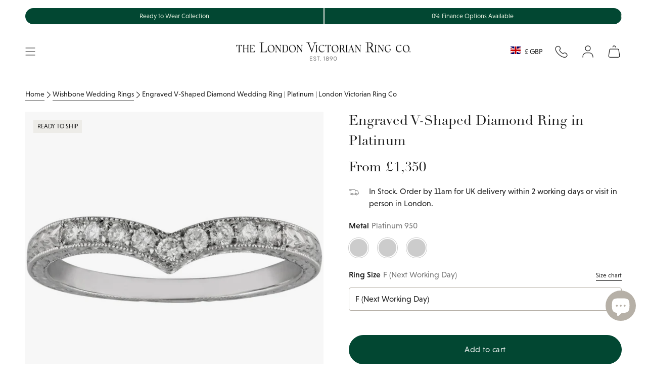

--- FILE ---
content_type: image/svg+xml
request_url: https://www.london-victorian-ring.com/cdn/shop/files/icon-shape-cushion_1e0e966a-0408-456e-861f-05f12d357441.svg?v=17241163577965375514
body_size: -290
content:
<svg xmlns="http://www.w3.org/2000/svg" fill="none" viewBox="0 0 66 69" height="69" width="66">
<path stroke-width="0.5" stroke="black" d="M15.0257 17.5933L20.0058 25.6352L13.0337 23.5711"></path>
<path stroke-width="0.5" stroke="black" d="M19.8867 25.6259L24.5945 24.1418"></path>
<path stroke-width="0.5" stroke="black" d="M45.2892 12.7025H20.898C16.7111 12.7025 13.3169 16.1551 13.3169 20.414V47.4055C13.3169 51.6644 16.7111 55.117 20.898 55.117H45.2892C49.4761 55.117 52.8703 51.6644 52.8703 47.4055V20.414C52.8703 16.1551 49.4761 12.7025 45.2892 12.7025Z"></path>
<path stroke-width="0.5" stroke="black" d="M27.0412 18.5898L23.8537 12.6119M27.0412 18.5898L24.5841 24.0698M27.0412 18.5898C26.0849 18.5898 18.0048 17.7311 14.4634 17.3278"></path>
<path stroke-width="0.5" stroke="black" d="M24.7875 24.235L25.0913 41.6346L41.256 41.9589L40.9522 24.5592L24.7875 24.235Z"></path>
<path stroke-width="0.5" stroke="black" d="M45.4418 27.4148L41.5181 33.3572L45.4418 40.856L52.4642 33.3568L45.4418 27.4148Z"></path>
<path stroke-width="0.5" stroke="black" d="M19.9877 39.0395L24.5 33.0973L19.9879 25.5983L13.5 33.0973L19.9877 39.0395Z"></path>
<path stroke-width="0.5" stroke="black" d="M39.1605 47.7661L32.5495 42.3444L25.7817 47.7663L32.5495 54.5L39.1605 47.7661Z"></path>
<path stroke-width="0.5" stroke="black" d="M26.8662 18.5759L33.4772 23.9978L39.5263 18.5758L33.4772 13L26.8662 18.5759Z"></path>
<path stroke-width="0.5" stroke="black" d="M45.438 27.4131L52.951 25.4599M45.438 27.4131L50.4509 16.4233M45.438 27.4131L41.3784 24.4883"></path>
<path stroke-width="0.5" stroke="black" d="M39.792 47.839L43.1585 54.918M39.792 47.839L51.5156 50.975M39.792 47.839L41.3855 42.0033"></path>
<path stroke-width="0.5" stroke="black" d="M20.8353 39.302L13.8325 41.4565M20.8353 39.302L14.3263 50.0058M20.8353 39.302L25.2168 41.9126"></path>
<path stroke-width="0.5" stroke="black" d="M39.4595 18.5884L41.1452 24.2863M39.4595 18.5884L51.2639 16.3858M39.4595 18.5884L42.311 12.5889"></path>
<path stroke-width="0.5" stroke="black" d="M45.4353 40.936L41.3184 42.2172M45.4353 40.936L50.9465 50.6861M45.4353 40.936L52.6729 41.7901"></path>
<path stroke-width="0.5" stroke="black" d="M25.9144 47.4114L25.0413 41.7892M25.9144 47.4114L14.4629 49.6136M25.9144 47.4114L22.3287 55.0262"></path>
</svg>


--- FILE ---
content_type: image/svg+xml
request_url: https://www.london-victorian-ring.com/cdn/shop/files/Two_Tone_Icon_3db26e6a-ac9d-41a3-9f8d-d6edf6a93367.svg?v=4295025131651830289
body_size: 15891
content:
<svg version="1.0" preserveAspectRatio="xMidYMid meet" height="1500" viewBox="0 0 1125 1124.99995" zoomAndPan="magnify" width="1500" xmlns:xlink="http://www.w3.org/1999/xlink" xmlns="http://www.w3.org/2000/svg"><defs><filter id="013855d398" height="100%" width="100%" y="0%" x="0%"><feColorMatrix color-interpolation-filters="sRGB" values="0 0 0 0 1 0 0 0 0 1 0 0 0 0 1 0 0 0 1 0"></feColorMatrix></filter><filter id="3b0a1f0d5b" height="100%" width="100%" y="0%" x="0%"><feColorMatrix color-interpolation-filters="sRGB" values="0 0 0 0 1 0 0 0 0 1 0 0 0 0 1 0.2126 0.7152 0.0722 0 0"></feColorMatrix></filter><clipPath id="2f80ed18b5"><path clip-rule="nonzero" d="M 0 562.5 L 587.25 562.5 L 587.25 1125 L 0 1125 Z M 0 562.5"></path></clipPath><image preserveAspectRatio="xMidYMid meet" height="1500" id="e01f5371dc" xlink:href="[data-uri]" width="1500" y="0" x="0"></image><mask id="fbad1f76bf"><g filter="url(#013855d398)"><g transform="matrix(0.75, 0, 0, 0.75, 0.000025, -0.00002)" filter="url(#3b0a1f0d5b)"><image preserveAspectRatio="xMidYMid meet" height="1500" xlink:href="[data-uri]" width="1500" y="0" x="0"></image></g></g></mask><image preserveAspectRatio="xMidYMid meet" height="1500" id="ebfcd5909f" xlink:href="[data-uri]" width="1500" y="0" x="0"></image><clipPath id="439b0fe062"><path clip-rule="nonzero" d="M 562.5 562.5 L 1125 562.5 L 1125 1125 L 562.5 1125 Z M 562.5 562.5"></path></clipPath><image preserveAspectRatio="xMidYMid meet" height="1500" id="56f5af135e" xlink:href="[data-uri]" width="1500" y="0" x="0"></image><mask id="f4baa40665"><g filter="url(#013855d398)"><g transform="matrix(0.75, 0, 0, 0.75, 0.000025, -0.00002)" filter="url(#3b0a1f0d5b)"><image preserveAspectRatio="xMidYMid meet" height="1500" xlink:href="[data-uri]" width="1500" y="0" x="0"></image></g></g></mask><image preserveAspectRatio="xMidYMid meet" height="1500" id="34117e6d36" xlink:href="[data-uri]" width="1500" y="0" x="0"></image><clipPath id="f8c9fd4ff0"><path clip-rule="nonzero" d="M 0 0 L 1125 0 L 1125 562.5 L 0 562.5 Z M 0 0"></path></clipPath><image preserveAspectRatio="xMidYMid meet" height="1500" id="1ce3a81868" xlink:href="[data-uri]" width="1500" y="0" x="0"></image><mask id="af01771739"><g filter="url(#013855d398)"><g transform="matrix(0.75, 0, 0, 0.75, 0.000025, -0.00002)" filter="url(#3b0a1f0d5b)"><image preserveAspectRatio="xMidYMid meet" height="1500" xlink:href="[data-uri]" width="1500" y="0" x="0"></image></g></g></mask><image preserveAspectRatio="xMidYMid meet" height="1500" id="321b3e8411" xlink:href="[data-uri]" width="1500" y="0" x="0"></image></defs><g clip-path="url(#2f80ed18b5)"><g mask="url(#fbad1f76bf)"><g transform="matrix(0.75, 0, 0, 0.75, 0.000025, -0.00002)"><image preserveAspectRatio="xMidYMid meet" height="1500" xlink:href="[data-uri]" width="1500" y="0" x="0"></image></g></g></g><g clip-path="url(#439b0fe062)"><g mask="url(#f4baa40665)"><g transform="matrix(0.75, 0, 0, 0.75, 0.000025, -0.00002)"><image preserveAspectRatio="xMidYMid meet" height="1500" xlink:href="[data-uri]" width="1500" y="0" x="0"></image></g></g></g><g clip-path="url(#f8c9fd4ff0)"><g mask="url(#af01771739)"><g transform="matrix(0.75, 0, 0, 0.75, 0.000025, -0.00002)"><image preserveAspectRatio="xMidYMid meet" height="1500" xlink:href="[data-uri]" width="1500" y="0" x="0"></image></g></g></g></svg>

--- FILE ---
content_type: text/plain; charset=utf-8
request_url: https://www.london-victorian-ring.com/apps/pbf-messaging/getAllServices?sv=1
body_size: 191
content:
{"services":[{"shop":"victorian-ring-company.myshopify.com","serviceId":5880848431710208,"serviceTypeId":32,"name":"Interest Free","apr":0,"term":6,"deferTerm":null,"minDeposit":10,"minDepositHC":10,"minLoanAmount":250,"minLoanAmountHC":250,"maxLoanAmount":20000,"maxLoanAmountHC":20000,"multiplier":1,"rpm":null,"Enabled":true,"Archived":false,"minNominalDeposit":null,"minNominalDepositHC":null,"garbage":false,"usedBySomeOrder":false,"updateTime":"2025-08-08T13:07:47.521866Z","deleteAt":null},{"shop":"victorian-ring-company.myshopify.com","serviceId":5317898478288896,"serviceTypeId":32,"name":"Interest Free","apr":0,"term":9,"deferTerm":null,"minDeposit":10,"minDepositHC":10,"minLoanAmount":1000,"minLoanAmountHC":1000,"maxLoanAmount":20000,"maxLoanAmountHC":20000,"multiplier":1,"rpm":null,"Enabled":true,"Archived":false,"minNominalDeposit":null,"minNominalDepositHC":null,"garbage":false,"usedBySomeOrder":false,"updateTime":"2025-08-08T13:07:47.521871Z","deleteAt":null}],"financeable":1350,"financeableExVat":0,"minMonthInst":135,"message":""}


--- FILE ---
content_type: image/svg+xml
request_url: https://www.london-victorian-ring.com/cdn/shop/files/Platinum_Icon_d14915f7-5698-47f9-8ffb-116326bbbaac.svg?v=3037032586215951146
body_size: -644
content:
<svg version="1.0" preserveAspectRatio="xMidYMid meet" height="1500" viewBox="0 0 1125 1124.99995" zoomAndPan="magnify" width="1500" xmlns:xlink="http://www.w3.org/1999/xlink" xmlns="http://www.w3.org/2000/svg"><defs><clipPath id="da7875c0bf"><path clip-rule="nonzero" d="M 903.515625 0 L 221.484375 0 L 0 221.484375 L 0 903.515625 L 221.484375 1125 L 903.515625 1125 L 1125 903.515625 L 1125 221.484375 Z M 903.515625 0"></path></clipPath></defs><g clip-path="url(#da7875c0bf)"><rect fill-opacity="1" height="1349.99994" y="-112.499995" fill="#acacac" width="1350" x="-112.5"></rect></g></svg>

--- FILE ---
content_type: image/svg+xml
request_url: https://www.london-victorian-ring.com/cdn/shop/files/icon-shape-asscher_adc141a8-627a-483e-9e85-bdc228a82ebd.svg?v=10058454979639702414
body_size: -528
content:
<svg xmlns="http://www.w3.org/2000/svg" fill="none" viewBox="0 0 66 69" height="69" width="66">
<path stroke-width="0.5" stroke="black" d="M20.4505 13.0541L26.5344 23.068M21.9714 27.4991L11.916 21.6502M21.9714 40.7921L11.916 47.1727M26.5344 46.0206L20.4505 55.946M39.8008 46.0206L45.8847 55.946M44.6171 40.7921L54.0812 47.1727M44.6171 27.4991L54.0812 21.6502M39.8008 23.068L45.8847 13.0541"></path>
<path stroke-width="0.5" stroke="black" d="M40.055 45.931H26.1972L21.7188 41.2342V27.4981L26.1972 22.8013H40.055L44.5335 27.4981V41.2342L40.055 45.931Z"></path>
<path stroke-width="0.5" stroke="black" d="M42.1251 49.3871H24.1254L18.3086 43.2865V25.4454L24.1254 19.3448H42.1251L47.9419 25.4454V43.2865L42.1251 49.3871Z"></path>
<path stroke-width="0.5" stroke="black" d="M43.9821 52.4896H22.2659L15.248 45.1295V23.6043L22.2659 16.2443H43.9821L50.9999 23.6043V45.1295L43.9821 52.4896Z"></path>
<path stroke-width="0.5" stroke="black" d="M45.8569 55.6136H20.3994L12.1724 46.9854V21.7517L20.3994 13.1237H45.8569L54.0839 21.7517V46.9854L45.8569 55.6136Z"></path>
</svg>


--- FILE ---
content_type: image/svg+xml
request_url: https://www.london-victorian-ring.com/cdn/shop/files/White_Gold_Icon_eb917284-47e8-4ffb-a96c-f3cab69c4fe5.svg?v=816530552445616242
body_size: -645
content:
<svg version="1.0" preserveAspectRatio="xMidYMid meet" height="1500" viewBox="0 0 1125 1124.99995" zoomAndPan="magnify" width="1500" xmlns:xlink="http://www.w3.org/1999/xlink" xmlns="http://www.w3.org/2000/svg"><defs><clipPath id="52e037b034"><path clip-rule="nonzero" d="M 903.515625 0 L 221.484375 0 L 0 221.484375 L 0 903.515625 L 221.484375 1125 L 903.515625 1125 L 1125 903.515625 L 1125 221.484375 Z M 903.515625 0"></path></clipPath></defs><g clip-path="url(#52e037b034)"><rect fill-opacity="1" height="1349.99994" y="-112.499995" fill="#dedee0" width="1350" x="-112.5"></rect></g></svg>